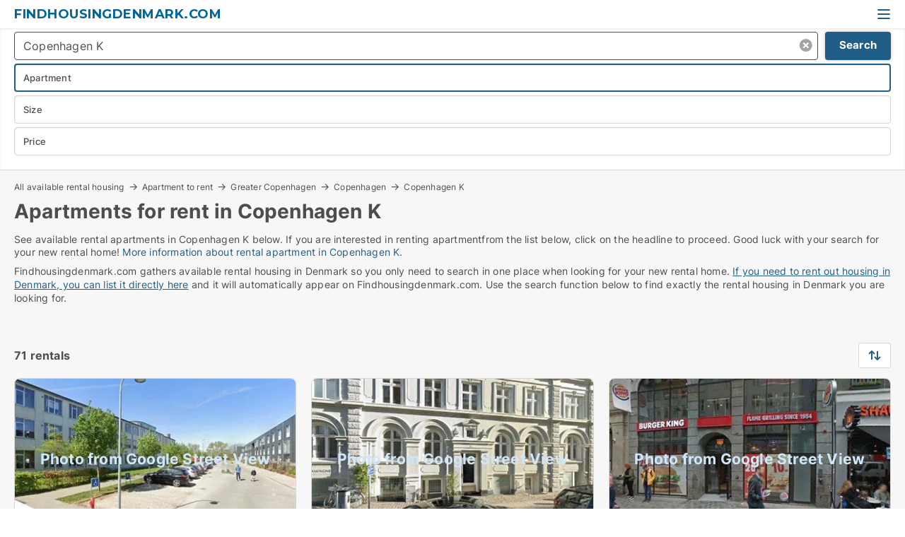

--- FILE ---
content_type: text/html; charset=utf-8
request_url: https://www.findhousingdenmark.com/denmark/apartments/copenhagen-k
body_size: 10739
content:
<!doctype html>
<html lang="en" prefix="og:http://ogp.me/ns#">
<head>
    
<meta charset="UTF-8" />

    <title>Rental apartment in Copenhagen K - 71 housing rentals in Denmark ...</title>
        <meta name="description" content="See available rental apartment in Copenhagen K below. If you are interested in renting housing from the list below, click on the headline to proceed. Best of luck with your search for your n..." />
        <meta property="fb:app_id" content="816687228760692" />
        <meta property="og:type" content="website" />
        <meta property="og:image" content="https://www.findhousingdenmark.com/media/uijnc1sy/cityimage.png" />
        <meta property="og:image:secure_url" content="https://www.findhousingdenmark.com/media/uijnc1sy/cityimage.png" />
        <meta property="og:image:alt" content="https://www.findhousingdenmark.com/media/uijnc1sy/cityimage.png" />
        <meta property="og:image:width" content="640" />
        <meta property="og:image:height" content="480" />
        <meta property="og:url" content="https://www.findhousingdenmark.com/denmark/apartments/copenhagen-k" />
        <meta property="og:title" content="Rental apartment in Copenhagen K - 71 housing rentals in Denmark ..." />
        <meta property="og:description" content="See available rental apartment in Copenhagen K below. If you are interested in renting housing from the list below, click on the headline to proceed. Best of luck with your search for your n..." />


<link rel="canonical" href="https://www.findhousingdenmark.com/denmark/apartments/copenhagen-k" />

    <meta name="viewport" content="width=device-width, initial-scale=1, maximum-scale=1" />
    <link rel="shortcut icon" href="/images/favicons/favicon-h.svg" type="image/svg+xml" />



</head>
<body class="external-company new-popup-layout">

    <link rel="stylesheet" type="text/css" href="/css/Fonts.css?v=qdyVyXTPGujr1_Zx6mSCH3rhyJE" />

    <link rel="stylesheet" href="https://fonts.googleapis.com/css2?family=Montserrat:ital,wght@0,100..900;1,100..900&display=swap" />

<link rel="stylesheet" href="/bundles/css/styles.css?v=qzcA1MTrn6bNwgRdL0GSVSUsxOo" />
<link rel="stylesheet" href="/bundles/css/ie.css?v=arvbbbJlr3nYUy4yERXZvdZs-2M" />

    <link rel="stylesheet" type="text/css" href="/css/Print.css?v=bYdEREpUZoZiSfaoFUgZUwvL20s" media="print" />
    
    

    <style type="text/css">
        header section .logo > strong {
                font-family: Montserrat, sans-serif;
                    font-weight: bold;
                font-size: 30px;
                color: #006699;
        }

        @media only screen and (max-width: 1319px) {
            header section .logo > strong {
                    font-size: 18px;
            }
        }
    </style>
<header id="header">
    <section>
            <a class="logo" href="https://www.findhousingdenmark.com">
<strong>Findhousingdenmark.com</strong>            </a>
            <div class="post-logo show-desktop">
                <ul class="info" style="visibility:visible;"><li><span style="font-weight:bold;font-size:16px">We gather available rental housing in Denmark so you can get an overview of the market.</span></li></ul>
            </div>
            <div class="logo-btns">
                
                <a class="show-menu-button" onclick="ToggleMenu();"></a>
            </div>
        <div id="slide_nav" class="mobile-navi"></div>
    </section>
        <nav>
                <div  data-single-line="">
                    <aside>
<a class="regular" href="https://www.housingtarget.com/create-ad?campid=classb" rel="nofollow">Create rental ad</a><a class="regular" href="https://www.findhousingdenmark.com/rental-housing-wanted">Find tenant</a><a class="regular" href="https://www.findhousingdenmark.com/contact">Contact us</a><a class="regular" href="https://www.findhousingdenmark.com/about-findhousingdenmarkcom">About us</a><a class="regular" href="https://www.findhousingdenmark.com/rental-housing-on-facebook">Rental housing on Facebook</a>                        
                    </aside>
                    <aside>
                    </aside>
                </div>
        </nav>
    
</header>


    <main id="layout" class="">
        <div id="container">
            <div id="mainContent">
                
                <div class="content page-content" id="page_data">
                    
                    





<div class="search-results">
    <div class="top-section" data-extra-top-content="1">
<div class="breadcrumb head" id="simple_bread_crumb"><a href="/" onclick="ClearSearch()" oncontextmenu="ClearSearch()">All available rental housing</a><a href="/apartments" onclick="ClearSearch()" oncontextmenu="ClearSearch()">Apartment to rent</a><a href="/apartments/greater-copenhagen" class="Apartments for rent in Greater Copenhagen" onclick="ClearSearch()" oncontextmenu="ClearSearch()">Greater Copenhagen</a><a href="/apartments/copenhagen" class="Apartments for rent in Copenhagen" onclick="ClearSearch()" oncontextmenu="ClearSearch()">Copenhagen</a><a href="/apartments/copenhagen-k" class="Apartments for rent  in  Copenhagen K" onclick="ClearSearch()" oncontextmenu="ClearSearch()">Copenhagen K</a></div><script type="application/ld+json">
    {
      "@context": "https://schema.org",
      "@type": "BreadcrumbList",
      "itemListElement": [{
        "@type": "ListItem",
        "position": 1,
        "name": "All available rental housing",
        "item": "https://www.findhousingdenmark.com/"
      },{
        "@type": "ListItem",
        "position": 2,
        "name": "Apartment to rent",
        "item": "https://www.findhousingdenmark.com/apartments"
      },{
        "@type": "ListItem",
        "position": 3,
        "name": "Greater Copenhagen",
        "item": "https://www.findhousingdenmark.com/apartments/greater-copenhagen"
      },{
        "@type": "ListItem",
        "position": 4,
        "name": "Copenhagen",
        "item": "https://www.findhousingdenmark.com/apartments/copenhagen"
      },{
        "@type": "ListItem",
        "position": 5,
        "name": "Copenhagen K",
        "item": "https://www.findhousingdenmark.com/apartments/copenhagen-k"
      }]
    }
    </script>        <h1 id="searchResultsHeadline">
            Apartments for rent in Copenhagen K
        </h1>
        <div class="seo-content">
            See available rental apartments in Copenhagen K below. If you are interested in renting apartmentfrom the list below, click on the headline to proceed. Good luck with your search for your new rental home! <a href="#moreinfo" data-anchor="#moreinfo">More information about rental apartment in Copenhagen K</a>.
        </div>
            <div id="search_legend" class="search-legend">
                <div class="search-result-info">
                    <div class="show-desktop">Findhousingdenmark.com gathers available rental housing in Denmark so you only need to search in one place when looking for your new rental home. <a href="https://www.housingtarget.com/create-ad">If you need to rent out housing in Denmark, you can list it directly here</a> and it will automatically appear on Findhousingdenmark.com. Use the search function below to find exactly the rental housing in Denmark you are looking for.</div><div class="show-mobile">Findhousingdenmark.com gathers available rental housing in Denmark so you only need to search in one place when looking for your new rental home. <a href="https://www.housingtarget.com/create-ad">If you need to rent out housing in Denmark, you can list it directly here</a> and it will automatically appear on Findhousingdenmark.com. Use the search function below to find exactly the rental housing in Denmark you are looking for.</div>
                </div>
            </div>



</div>




<div class="side-search-criteria" id="side_crit">
    <div class="wrap">
<form action="/Custom/LeftMenu/Process?selectedCountry=Denmark&estateType=apartments&cityName=copenhagen-k&zipCode=&sourceType=search&isSearchResultPage=True&nodeId=15340&searchType=FindAds" data-ajax="true" method="POST" data-ajax-mode="after" data-ajax-update="#side_crit" data-ajax-failure="alert('An unexpected error occured. Please contact support@mail.housingtarget.com');" id="side_crit_form" datavalalert="1">
            <div class="filter ">


                

                    <div class="item  primary">
        <label class="h3" for="side_crit_exp_locationtitle">Where are you searching?</label>
                        <div class="box huge" data-criteria="LeftMenu_ZipCodes">
                            

<div data-behavior="ZipContainer" id="LeftMenu_ZipCodes" class="zip-control"
     data-duplicate-big-cities="false"
     data-max-items=""
     data-country=""
     data-max-items-message="You can select a maximum of  cities / regions."
     data-no-cities-message="&amp;lt;span class=&amp;quot;show-desktop&amp;quot;&amp;gt;Select a city&amp;lt;/span&amp;gt;&amp;lt;span class=&amp;quot;show-mobile&amp;quot;&amp;gt;Area&amp;lt;/span&amp;gt;"
     data-several-cities-message="[amount] cities selected"
     data-counting-label="true"
     data-allow-regions="true"
     data-country-changes-callback="false"
     data-hide-countries="true"
     data-search-countries="true"
     data-placeholder="Location..."
     data-use-search-button="true"
     v-bind:class="{ 'has-values': selected.length > 0 }">
    <input type="text" style="display:none;" ref="value" name="LeftMenu_ZipCodes" value="1" v-bind:value="valueString"
           data-val="false" data-val-required="" />
    <div class="zip-selector search-text-container">
                <a class="search-button" v-on:click="togglePopup()"></a>
            <input type="text" class="txt placeholder-green search-text-input" v-bind:value="filter" v-on:input="filter=$event.target.value" v-on:focus="onFocus()" v-on:blur="onBlur()" v-on:keydown.enter.prevent="onEnter"
                v-bind:placeholder="placeholder" autocomplete="off" />
            <a class="delete-all" v-show="isDeleteAllShown" v-on:click="removeAll()"></a>
                <a class="button search-text-button" v-on:click="search()">Search</a>
        <div ref="popup" class="popup-container" v-show="visible" style="display:none;">
            <div ref="items" class="ZipCodeContainer custom-scroll">
                <template v-for="item in cities" v-bind:key="item.Id">
                    <span class="custom-cb"
                          v-bind:title="item.Name" 
                          v-bind:class="{ bold: item.IsRegion && item.ChildIds.length > 0}"
                          v-on:click="toggle(item)">
                        <input type="checkbox" v-bind:value="item.Id" v-bind:checked="isItemSelected(item)" v-if="!item.IsRegion || allowRegions" />
                        <span>{{item.Name}}</span>
                    </span>
                    <fieldset v-if="regionMode && item.IsRegion && item.ChildIds.length > 0 && item.ShowChildItems">
                        <a v-on:click="selectVisible" v-show="isSelectAllInPopupVisible" class="link non-link red">Select all in the box</a>
                        <a v-on:click="removeVisible" v-show="isDeleteAllInPopupVisible" class="link non-link red">Delete all below</a>
                    </fieldset>
                </template>
            </div>
            <div class="btns" v-show="cities.length > 0">
                <a class="button small full-width" v-on:click="onOk()">OK</a>
            </div>
            <div class="tip" v-show="showPopupTip">Scroll down to see more cities</div>
        </div>
    </div>
</div>
                        </div>
                    </div>
        <div class="item secondary" id="estate_type_label">
        <label class="h3" for="side_crit_exp_litlokaler.text">Which housing type?</label>
            <div class="box large" data-criteria="LeftMenu_LPEstateTypes">
                

<div class="EstateTypeContainer" data-behavior="EstateTypeContainer" data-demand-control="LeftMenu_DemandTypeId" data-label-id="estate_type_label" id="LeftMenu_LPEstateTypes" data-is-lp="true" data-alternative-names="">




<div class="custom-dd" data-custom-dd data-behavior="CustomDropDown" data-max-items=""
     data-default-text="&amp;lt;span class=&amp;quot;show-desktop&amp;quot;&amp;gt;Select housing type...&amp;lt;/span&amp;gt;&amp;lt;span class=&amp;quot;show-mobile&amp;quot;&amp;gt;Housing type&amp;lt;/span&amp;gt;" data-many-text="%amount% items selected" data-selected-items-label-preffix="Housing type" 
      data-counting-label="true"
     data-hide-checkboxes="false" data-on-change="" data-placeholder="Find typer"
     name="LeftMenu_LPEstateTypes"
     v-bind:class="{ 'has-values': selected.length > 0 }">
        <div class="select-mimic-button" v-bind:disabled="disabled" v-on:click="togglePopup" v-html="labelText" v-bind:class="{ empty: selected.length === 0, several: selected.length > 1 }" v-bind:data-filters-count="selected.length > 1 ? selected.length : null"></div>
    <div class="popup-container --wrap" style="display:none;" v-show="isShown" ref="popup">
        <div class="scroll custom-scroll">
            <div >
                    <div v-show="isItemVisible('2') && isGroupVisible('')">
                        <label class="custom-cb">
                            <input type="checkbox" name="LeftMenu_LPEstateTypes" value="2" checked="checked" data-group="" v-model="selected"
                                   v-bind:disabled="disabled || !isAllowed('2')"  
                                   v-bind:data-disabled="!isItemVisible('2')" />
                            <span v-on:click="if (!isAllowed('2')) showMaxItemsMessage()">Apartment</span>
                        </label>
                    </div>
                    <div v-show="isItemVisible('20') && isGroupVisible('')">
                        <label class="custom-cb">
                            <input type="checkbox" name="LeftMenu_LPEstateTypes" value="20" data-group="" v-model="selected"
                                   v-bind:disabled="disabled || !isAllowed('20')"  
                                   v-bind:data-disabled="!isItemVisible('20')" />
                            <span v-on:click="if (!isAllowed('20')) showMaxItemsMessage()">Home</span>
                        </label>
                    </div>
                    <div v-show="isItemVisible('3') && isGroupVisible('')">
                        <label class="custom-cb">
                            <input type="checkbox" name="LeftMenu_LPEstateTypes" value="3" data-group="" v-model="selected"
                                   v-bind:disabled="disabled || !isAllowed('3')"  
                                   v-bind:data-disabled="!isItemVisible('3')" />
                            <span v-on:click="if (!isAllowed('3')) showMaxItemsMessage()">House</span>
                        </label>
                    </div>
                    <div v-show="isItemVisible('9') && isGroupVisible('')">
                        <label class="custom-cb">
                            <input type="checkbox" name="LeftMenu_LPEstateTypes" value="9" data-group="" v-model="selected"
                                   v-bind:disabled="disabled || !isAllowed('9')"  
                                   v-bind:data-disabled="!isItemVisible('9')" />
                            <span v-on:click="if (!isAllowed('9')) showMaxItemsMessage()">Room</span>
                        </label>
                    </div>
            </div>
        </div>
            <div class="btns">
                <a class="button small full-width" v-on:click="closePopup()">OK</a>
            </div>
    </div>
</div></div>
            </div>
        </div>


                    <div class="item secondary">
        <label class="h3" for="side_crit_exp_litsize.text">What size are you searching?</label>
                        <span class="popup-opener" data-behavior="PopupOpener"><span class="show-desktop">What size are you searching?</span><span class="show-mobile">Size</span></span>
                        <div class="box" data-criteria="LeftMenu_Area" data-preffix="Size">
                            

<div data-behavior="SpanBox" class="span-box slider"
       data-sp-decimal="."
       data-sp-thousand=","
       data-perc-deviation="0"
       data-disable-autofill=""
       data-disable-formatting="false" name="LeftMenu_Area">
        <div class="holder" data-slider data-max="500" data-postfix="&lt;span&gt;m&lt;sup&gt;2&lt;/sup&gt;&lt;/span&gt;" data-step="1">
            <input ref="fieldTo" data-from type="text" name="LeftMenu_AreaFrom" v-bind:value="resultMin" />
            <input ref="fieldFrom" data-to type="text" name="LeftMenu_AreaTo" v-bind:value="resultMax" />

            <input type="range" min="0" max="500" step="1" v-model="value1" />
            <input type="range" min="0" max="500" step="1" v-model="value2" />
            <div class="line">
                <span v-bind:style="{ width: rangeWidth + '%', marginLeft: rangeOffset + '%' }"></span>
            </div>
            <div class="tips">
                <div>
                    <span ref="inputMin" contenteditable="true" v-html="inputMin" v-on:blur="onMinInput" v-on:focus="onMinFocus" v-on:keydown.enter="onKeypressEnter" :class="{ 'editable': true }"></span>
                    <span v-html="postfix"></span>
                </div>
                <div>
                    <span ref="inputMax" contenteditable="true" v-html="inputMax" v-on:blur="onMaxInput" v-on:focus="onMaxFocus" v-on:keydown.enter="onKeypressEnter" :class="{ 'editable': true }"></span>
                    <span v-html="postfix"></span>
                </div>
            </div>
        </div>
</div>
                        </div>
                    </div>


                        <div class="item secondary">
                            <span class="popup-opener" data-behavior="PopupOpener"><span class="show-desktop">Select price</span><span class="show-mobile">Price</span></span>
                            <div>
            <div class="box" id="crit_rent_price" data-criteria="LeftMenu_RentPrice" data-demands="1"
                 data-preffix="Price" data-suffix="per month">
                <strong>Rent per month</strong>
                <div>
                    

<div data-behavior="SpanBox" class="span-box slider"
       data-sp-decimal="."
       data-sp-thousand=","
       data-perc-deviation="0"
       data-disable-autofill=""
       data-disable-formatting="false" name="LeftMenu_RentPrice">
        <div class="holder" data-slider data-max="20000" data-postfix="&lt;span&gt;EUR&lt;/span&gt;" data-step="100">
            <input ref="fieldTo" data-from type="text" name="LeftMenu_RentPriceFrom" v-bind:value="resultMin" />
            <input ref="fieldFrom" data-to type="text" name="LeftMenu_RentPriceTo" v-bind:value="resultMax" />

            <input type="range" min="0" max="20000" step="100" v-model="value1" />
            <input type="range" min="0" max="20000" step="100" v-model="value2" />
            <div class="line">
                <span v-bind:style="{ width: rangeWidth + '%', marginLeft: rangeOffset + '%' }"></span>
            </div>
            <div class="tips">
                <div>
                    <span ref="inputMin" contenteditable="true" v-html="inputMin" v-on:blur="onMinInput" v-on:focus="onMinFocus" v-on:keydown.enter="onKeypressEnter" :class="{ 'editable': true }"></span>
                    <span v-html="postfix"></span>
                </div>
                <div>
                    <span ref="inputMax" contenteditable="true" v-html="inputMax" v-on:blur="onMaxInput" v-on:focus="onMaxFocus" v-on:keydown.enter="onKeypressEnter" :class="{ 'editable': true }"></span>
                    <span v-html="postfix"></span>
                </div>
            </div>
        </div>
</div>
                </div>
            </div>
                            </div>
                        </div>





            </div>
            <input id="btnCriteriaUpdated" type="submit" style="display:none;" name="CriteriaUpdated" />
            <input id="btnMoreLocations" type="submit" style="display:none;" name="MoreLocations" />
                <div class="static-filter-buttons show-criteria">
                    <a class="button medium" href="javascript:LeftMenu_ShowSecondaryCriteria()"><span class="text-show">Filter search</span><span class="text-hide">Search</span></a>


    <div class="sorting-box" data-sorting-control style="visibility:hidden;" v-bind:style="{ visibility: initialized ? 'visible' : 'hidden' }" data-init-value="default_asc">
        <label v-show="isDefault" style="display: none;">Sort search result</label>
        <span v-show="!isDefault" style="display: none;"></span>
        <label v-show="!isDefault" style="display: none;">{{label}}</label>
        <select ref="select" data-field="srt_field" data-dir="srt_dir" v-model="selected">
                <option value="default_asc">Standard</option>
                <option value="size_asc">Size (smallest first)</option>
                <option value="size_desc">Size (largest first)</option>
                <option value="price_asc">Price (lowest first)</option>
                <option value="price_desc">Price (highest first)</option>
        </select>
    </div>
                </div>
</form>

    </div>
</div>

    <div class="wrap">
        


<style type="text/css">
    .image-watermark.--missing > span {
    font-weight: bold !important;
color:rgba(208, 230, 247,1) !important;
}
@media only screen and (max-width: 999px) {
    .image-watermark.--missing > span {
        font-weight: bold !important;
color:rgba(208, 230, 247,1) !important;
    }
}
    .image-watermark.--street > span {
    font-weight: bold !important;
color:rgba(208, 230, 247,1) !important;
}
@media only screen and (max-width: 999px) {
    .image-watermark.--street > span {
        font-weight: bold !important;
color:rgba(208, 230, 247,1) !important;
    }
}
</style>


    <script>
        var AdsList_CustomRoutes = {
        listMode: 'Search',
        tableHeader: '',
        isMapRendered: false,
        isMapShown: false,
        pageIndex: null
        }
    </script>
        <div id="ads_list" class="ads-list-wrapper regular-list grid">




                    <div class="search-results-controls " id="adsListSearchResultControl">

<span class="total-label">71 rentals</span>                    <div class="right-container">
                        

    <div class="sorting-box" data-sorting-control style="visibility:hidden;" v-bind:style="{ visibility: initialized ? 'visible' : 'hidden' }" data-init-value="default_asc">
        <label v-show="isDefault" style="display: none;">Sort search result</label>
        <span v-show="!isDefault" style="display: none;"></span>
        <label v-show="!isDefault" style="display: none;">{{label}}</label>
        <select ref="select" data-field="srt_field" data-dir="srt_dir" v-model="selected">
                <option value="default_asc">Standard</option>
                <option value="size_asc">Size (smallest first)</option>
                <option value="size_desc">Size (largest first)</option>
                <option value="price_asc">Price (lowest first)</option>
                <option value="price_desc">Price (highest first)</option>
        </select>
    </div>
                    </div>
                </div>

            
            
            <div id="scroll_target"></div>
                <ul class="table-ads col-3">

                        <li class="">
                            <div  onclick="Redirect('/apartments/copenhagen-k/15033218', false)">
                                    <h4 class="line-clamp line-2">
                                        <a href="/apartments/copenhagen-k/15033218" target="_self" title="29 m2 apartment for rent in Copenhagen K, Copenhagen">29 m2 apartment for rent in Copenhagen K, Copenhagen</a>
                                    </h4>

                                    <div class="image">
                                            <a onclick="Redirect(&#x27;/apartments/copenhagen-k/15033218&#x27;, false)" data-no-propagation>
        <div class="main-img">
            <img src="/LPStreetView/Cache/15033218_411.webp?t=639040797961275062" alt="Apartments for rent in Copenhagen K - Photo from Google Street View" title="Apartments for rent in Copenhagen K - Photo from Google Street View" loading="lazy" />
<div class="image-watermark --street"><span data-nosnippet="true">Photo from Google Street View</span></div>            
        </div>
                                            </a>

                                    </div>




<div class="wrap">




                                    <div class="text-data" >
                                            <a href="/apartments/copenhagen-k/15033218" data-no-propagation target="_self" title="Apartment for rent in Copenhagen K, Copenhagen">Apartment for rent in Copenhagen K, Copenhagen</a>
                                    </div>

                                        <div class="bottom"> 
                                            <div class="list-facts">
                                                <ul>
                                                        <li>
                                                            <label>Rent/mo: </label>
        <span>6,646 DKK</span>
                                                        </li>
                                                </ul>
                                            </div>
                                        </div>

</div>                            </div>
                        </li>                    
                        <li class="">
                            <div  onclick="Redirect('/apartments/copenhagen-k/13451483', false)">
                                    <h4 class="line-clamp line-2">
                                        <a href="/apartments/copenhagen-k/13451483" target="_self" title="178 m2 apartment for rent in Copenhagen K, Copenhagen">178 m2 apartment for rent in Copenhagen K, Copenhagen</a>
                                    </h4>

                                    <div class="image">
                                            <a onclick="Redirect(&#x27;/apartments/copenhagen-k/13451483&#x27;, false)" data-no-propagation>
        <div class="main-img">
            <img src="/LPStreetView/Cache/13451483_411.webp?t=638853393061254663" alt="Apartments for rent in Copenhagen K - Photo from Google Street View" title="Apartments for rent in Copenhagen K - Photo from Google Street View" loading="lazy" />
<div class="image-watermark --street"><span data-nosnippet="true">Photo from Google Street View</span></div>            
        </div>
                                            </a>

                                    </div>




<div class="wrap">




                                    <div class="text-data" >
                                            <a href="/apartments/copenhagen-k/13451483" data-no-propagation target="_self" title="Apartment for rent in Copenhagen K, Copenhagen">Apartment for rent in Copenhagen K, Copenhagen</a>
                                    </div>

                                        <div class="bottom"> 
                                            <div class="list-facts">
                                                <ul>
                                                        <li>
                                                            <label>Rent/mo: </label>
        <span>28,191 DKK</span>
                                                        </li>
                                                </ul>
                                            </div>
                                        </div>

</div>                            </div>
                        </li>                    
                        <li class="">
                            <div  onclick="Redirect('/apartments/copenhagen-k/14573004', false)">
                                    <h4 class="line-clamp line-2">
                                        <a href="/apartments/copenhagen-k/14573004" target="_self" title="73 m2 apartment for rent in Copenhagen K, Copenhagen">73 m2 apartment for rent in Copenhagen K, Copenhagen</a>
                                    </h4>

                                    <div class="image">
                                            <a onclick="Redirect(&#x27;/apartments/copenhagen-k/14573004&#x27;, false)" data-no-propagation>
        <div class="main-img">
            <img src="/LPStreetView/Cache/14573004_411.webp?t=638986363893204868" alt="Apartments for rent in Copenhagen K - Photo from Google Street View" title="Apartments for rent in Copenhagen K - Photo from Google Street View" loading="lazy" />
<div class="image-watermark --street"><span data-nosnippet="true">Photo from Google Street View</span></div>            
        </div>
                                            </a>

                                    </div>




<div class="wrap">




                                    <div class="text-data" >
                                            <a href="/apartments/copenhagen-k/14573004" data-no-propagation target="_self" title="Apartment for rent in Copenhagen K, Copenhagen">Apartment for rent in Copenhagen K, Copenhagen</a>
                                    </div>

                                        <div class="bottom"> 
                                            <div class="list-facts">
                                                <ul>
                                                        <li>
                                                            <label>Rent/mo: </label>
        <span>17,200 DKK</span>
                                                        </li>
                                                </ul>
                                            </div>
                                        </div>

</div>                            </div>
                        </li>                    
                        <li class="">
                            <div  onclick="Redirect('/apartments/copenhagen-k/13434248', false)">
                                    <h4 class="line-clamp line-2">
                                        <a href="/apartments/copenhagen-k/13434248" target="_self" title="110 m2 apartment for rent in Copenhagen K, Copenhagen">110 m2 apartment for rent in Copenhagen K, Copenhagen</a>
                                    </h4>

                                    <div class="image">
                                            <a onclick="Redirect(&#x27;/apartments/copenhagen-k/13434248&#x27;, false)" data-no-propagation>
        <div class="main-img">
            <img src="/LPStreetView/Cache/13434248_411.webp?t=639041319108714100" alt="Apartments for rent in Copenhagen K - Photo from Google Street View" title="Apartments for rent in Copenhagen K - Photo from Google Street View" loading="lazy" />
<div class="image-watermark --street"><span data-nosnippet="true">Photo from Google Street View</span></div>            
        </div>
                                            </a>

                                    </div>




<div class="wrap">




                                    <div class="text-data" >
                                            <a href="/apartments/copenhagen-k/13434248" data-no-propagation target="_self" title="Apartment for rent in Copenhagen K, Copenhagen">Apartment for rent in Copenhagen K, Copenhagen</a>
                                    </div>

                                        <div class="bottom"> 
                                            <div class="list-facts">
                                                <ul>
                                                        <li>
                                                            <label>Rent/mo: </label>
        <span>26,995 DKK</span>
                                                        </li>
                                                </ul>
                                            </div>
                                        </div>

</div>                            </div>
                        </li>                    
                        <li class="">
                            <div  onclick="Redirect('/apartments/copenhagen-k/15047560', false)">
                                    <h4 class="line-clamp line-2">
                                        <a href="/apartments/copenhagen-k/15047560" target="_self" title="107 m2 apartment for rent in Copenhagen K, Copenhagen">107 m2 apartment for rent in Copenhagen K, Copenhagen</a>
                                    </h4>

                                    <div class="image">
                                            <a onclick="Redirect(&#x27;/apartments/copenhagen-k/15047560&#x27;, false)" data-no-propagation>
        <div class="main-img">
            <img src="/LPStreetView/Cache/15047560_411.webp?t=639041907430243861" alt="Apartments for rent in Copenhagen K - Photo from Google Street View" title="Apartments for rent in Copenhagen K - Photo from Google Street View" loading="lazy" />
<div class="image-watermark --street"><span data-nosnippet="true">Photo from Google Street View</span></div>            
        </div>
                                            </a>

                                    </div>




<div class="wrap">




                                    <div class="text-data" >
                                            <a href="/apartments/copenhagen-k/15047560" data-no-propagation target="_self" title="Apartment for rent in Copenhagen K, Copenhagen">Apartment for rent in Copenhagen K, Copenhagen</a>
                                    </div>

                                        <div class="bottom"> 
                                            <div class="list-facts">
                                                <ul>
                                                        <li>
                                                            <label>Rent/mo: </label>
        <span>20,000 DKK</span>
                                                        </li>
                                                        <li>
                                                            <label>Number of rooms:</label>
        <span>3 </span>
                                                        </li>
                                                </ul>
                                            </div>
                                        </div>

</div>                            </div>
                        </li>                    
                        <li class="">
                            <div  onclick="Redirect('/apartments/copenhagen-k/14984785', false)">
                                    <h4 class="line-clamp line-2">
                                        <a href="/apartments/copenhagen-k/14984785" target="_self" title="121 m2 apartment for rent in Copenhagen K, Copenhagen">121 m2 apartment for rent in Copenhagen K, Copenhagen</a>
                                    </h4>

                                    <div class="image">
                                            <a onclick="Redirect(&#x27;/apartments/copenhagen-k/14984785&#x27;, false)" data-no-propagation>
        <div class="main-img">
            <img src="/LPStreetView/Cache/14984785_411.webp?t=639035601847959895" alt="Apartments for rent in Copenhagen K - Photo from Google Street View" title="Apartments for rent in Copenhagen K - Photo from Google Street View" loading="lazy" />
<div class="image-watermark --street"><span data-nosnippet="true">Photo from Google Street View</span></div>            
        </div>
                                            </a>

                                    </div>




<div class="wrap">




                                    <div class="text-data" >
                                            <a href="/apartments/copenhagen-k/14984785" data-no-propagation target="_self" title="Apartment for rent in Copenhagen K, Copenhagen">Apartment for rent in Copenhagen K, Copenhagen</a>
                                    </div>

                                        <div class="bottom"> 
                                            <div class="list-facts">
                                                <ul>
                                                        <li>
                                                            <label>Rent/mo: </label>
        <span>21,000 DKK</span>
                                                        </li>
                                                </ul>
                                            </div>
                                        </div>

</div>                            </div>
                        </li>                    
                        <li class="">
                            <div  onclick="Redirect('/apartments/copenhagen-k/13265023', false)">
                                    <h4 class="line-clamp line-2">
                                        <a href="/apartments/copenhagen-k/13265023" target="_self" title="64 m2 apartment for rent in Copenhagen K, Copenhagen">64 m2 apartment for rent in Copenhagen K, Copenhagen</a>
                                    </h4>

                                    <div class="image">
                                            <a onclick="Redirect(&#x27;/apartments/copenhagen-k/13265023&#x27;, false)" data-no-propagation>
        <div class="main-img">
            <img src="/LPStreetView/Cache/13265023_411.webp?t=639041319101623992" alt="Apartments for rent in Copenhagen K - Photo from Google Street View" title="Apartments for rent in Copenhagen K - Photo from Google Street View" loading="lazy" />
<div class="image-watermark --street"><span data-nosnippet="true">Photo from Google Street View</span></div>            
        </div>
                                            </a>

                                    </div>




<div class="wrap">




                                    <div class="text-data" >
                                            <a href="/apartments/copenhagen-k/13265023" data-no-propagation target="_self" title="Apartment for rent in Copenhagen K, Copenhagen">Apartment for rent in Copenhagen K, Copenhagen</a>
                                    </div>

                                        <div class="bottom"> 
                                            <div class="list-facts">
                                                <ul>
                                                        <li>
                                                            <label>Rent/mo: </label>
        <span>11,900 DKK</span>
                                                        </li>
                                                </ul>
                                            </div>
                                        </div>

</div>                            </div>
                        </li>                    
                        <li class="">
                            <div  onclick="Redirect('/apartments/copenhagen-k/14439571', false)">
                                    <h4 class="line-clamp line-2">
                                        <a href="/apartments/copenhagen-k/14439571" target="_self" title="177 m2 apartment for rent in Copenhagen K, Copenhagen">177 m2 apartment for rent in Copenhagen K, Copenhagen</a>
                                    </h4>

                                    <div class="image">
                                            <a onclick="Redirect(&#x27;/apartments/copenhagen-k/14439571&#x27;, false)" data-no-propagation>
        <div class="main-img">
            <img src="/LPStreetView/Cache/14439571_411.webp?t=638971842814316362" alt="Apartments for rent in Copenhagen K - Photo from Google Street View" title="Apartments for rent in Copenhagen K - Photo from Google Street View" loading="lazy" />
<div class="image-watermark --street"><span data-nosnippet="true">Photo from Google Street View</span></div>            
        </div>
                                            </a>

                                    </div>




<div class="wrap">




                                    <div class="text-data" >
                                            <a href="/apartments/copenhagen-k/14439571" data-no-propagation target="_self" title="Apartment for rent in Copenhagen K, Copenhagen">Apartment for rent in Copenhagen K, Copenhagen</a>
                                    </div>

                                        <div class="bottom"> 
                                            <div class="list-facts">
                                                <ul>
                                                        <li>
                                                            <label>Rent/mo: </label>
        <span>32,500 DKK</span>
                                                        </li>
                                                </ul>
                                            </div>
                                        </div>

</div>                            </div>
                        </li>                    
                        <li class="">
                            <div  onclick="Redirect('/apartments/copenhagen-k/14605800', false)">
                                    <h4 class="line-clamp line-2">
                                        <a href="/apartments/copenhagen-k/14605800" target="_self" title="92 m2 apartment for rent in Copenhagen K, Copenhagen">92 m2 apartment for rent in Copenhagen K, Copenhagen</a>
                                    </h4>

                                    <div class="image">
                                            <a onclick="Redirect(&#x27;/apartments/copenhagen-k/14605800&#x27;, false)" data-no-propagation>
        <div class="main-img">
            <img src="/LPStreetView/Cache/14605800_411.webp?t=638989983869953951" alt="Apartments for rent in Copenhagen K - Photo from Google Street View" title="Apartments for rent in Copenhagen K - Photo from Google Street View" loading="lazy" />
<div class="image-watermark --street"><span data-nosnippet="true">Photo from Google Street View</span></div>            
        </div>
                                            </a>

                                    </div>




<div class="wrap">




                                    <div class="text-data" >
                                            <a href="/apartments/copenhagen-k/14605800" data-no-propagation target="_self" title="Apartment for rent in Copenhagen K, Copenhagen">Apartment for rent in Copenhagen K, Copenhagen</a>
                                    </div>

                                        <div class="bottom"> 
                                            <div class="list-facts">
                                                <ul>
                                                        <li>
                                                            <label>Rent/mo: </label>
        <span>15,850 DKK</span>
                                                        </li>
                                                </ul>
                                            </div>
                                        </div>

</div>                            </div>
                        </li>                    
                        <li class="">
                            <div  onclick="Redirect('/apartments/copenhagen-k/12417053', false)">
                                    <h4 class="line-clamp line-2">
                                        <a href="/apartments/copenhagen-k/12417053" target="_self" title="Apartment for rent in Copenhagen K, Copenhagen">Apartment for rent in Copenhagen K, Copenhagen</a>
                                    </h4>

                                    <div class="image">
                                            <a onclick="Redirect(&#x27;/apartments/copenhagen-k/12417053&#x27;, false)" data-no-propagation>
        <div class="main-img">
            <img src="/LPStreetView/Cache/12417053_411.webp?t=639041013100100575" alt="Apartments for rent in Copenhagen K - Photo from Google Street View" title="Apartments for rent in Copenhagen K - Photo from Google Street View" loading="lazy" />
<div class="image-watermark --street"><span data-nosnippet="true">Photo from Google Street View</span></div>            
        </div>
                                            </a>

                                    </div>




<div class="wrap">




                                    <div class="text-data" >
                                            <a href="/apartments/copenhagen-k/12417053" data-no-propagation target="_self" title="Apartment for rent in Copenhagen K, Copenhagen">Apartment for rent in Copenhagen K, Copenhagen</a>
                                    </div>

                                        <div class="bottom"> 
                                            <div class="list-facts">
                                                <ul>
                                                        <li>
                                                            <label>Rent/mo: </label>
        <span>46,900 DKK</span>
                                                        </li>
                                                </ul>
                                            </div>
                                        </div>

</div>                            </div>
                        </li>                    
                        <li class="">
                            <div  onclick="Redirect('/apartments/copenhagen-k/15033170', false)">
                                    <h4 class="line-clamp line-2">
                                        <a href="/apartments/copenhagen-k/15033170" target="_self" title="70 m2 apartment for rent in Copenhagen K, Copenhagen">70 m2 apartment for rent in Copenhagen K, Copenhagen</a>
                                    </h4>

                                    <div class="image">
                                            <a onclick="Redirect(&#x27;/apartments/copenhagen-k/15033170&#x27;, false)" data-no-propagation>
        <div class="main-img">
            <img src="/LPStreetView/Cache/15033170_411.webp?t=639040797074841075" alt="Apartments for rent in Copenhagen K - Photo from Google Street View" title="Apartments for rent in Copenhagen K - Photo from Google Street View" loading="lazy" />
<div class="image-watermark --street"><span data-nosnippet="true">Photo from Google Street View</span></div>            
        </div>
                                            </a>

                                    </div>




<div class="wrap">




                                    <div class="text-data" >
                                            <a href="/apartments/copenhagen-k/15033170" data-no-propagation target="_self" title="Apartment for rent in Copenhagen K, Copenhagen">Apartment for rent in Copenhagen K, Copenhagen</a>
                                    </div>

                                        <div class="bottom"> 
                                            <div class="list-facts">
                                                <ul>
                                                        <li>
                                                            <label>Rent/mo: </label>
        <span>15,950 DKK</span>
                                                        </li>
                                                        <li>
                                                            <label>Number of rooms:</label>
        <span>2 </span>
                                                        </li>
                                                </ul>
                                            </div>
                                        </div>

</div>                            </div>
                        </li>                    
                        <li class="">
                            <div  onclick="Redirect('/apartments/copenhagen-k/15033198', false)">
                                    <h4 class="line-clamp line-2">
                                        <a href="/apartments/copenhagen-k/15033198" target="_self" title="207 m2 apartment for rent in Copenhagen K, Copenhagen">207 m2 apartment for rent in Copenhagen K, Copenhagen</a>
                                    </h4>

                                    <div class="image">
                                            <a onclick="Redirect(&#x27;/apartments/copenhagen-k/15033198&#x27;, false)" data-no-propagation>
        <div class="main-img">
            <img src="/LPStreetView/Cache/15033198_411.webp?t=639040797624915735" alt="Apartments for rent in Copenhagen K - Photo from Google Street View" title="Apartments for rent in Copenhagen K - Photo from Google Street View" loading="lazy" />
<div class="image-watermark --street"><span data-nosnippet="true">Photo from Google Street View</span></div>            
        </div>
                                            </a>

                                    </div>




<div class="wrap">




                                    <div class="text-data" >
                                            <a href="/apartments/copenhagen-k/15033198" data-no-propagation target="_self" title="Apartment for rent in Copenhagen K, Copenhagen">Apartment for rent in Copenhagen K, Copenhagen</a>
                                    </div>

                                        <div class="bottom"> 
                                            <div class="list-facts">
                                                <ul>
                                                        <li>
                                                            <label>Rent/mo: </label>
        <span>60,000 DKK</span>
                                                        </li>
                                                </ul>
                                            </div>
                                        </div>

</div>                            </div>
                        </li>                    
                        <li class="">
                            <div  onclick="Redirect('/apartments/copenhagen-k/15037017', false)">
                                    <h4 class="line-clamp line-2">
                                        <a href="/apartments/copenhagen-k/15037017" target="_self" title="125 m2 apartment for rent in Copenhagen K, Copenhagen">125 m2 apartment for rent in Copenhagen K, Copenhagen</a>
                                    </h4>

                                    <div class="image">
                                            <a onclick="Redirect(&#x27;/apartments/copenhagen-k/15037017&#x27;, false)" data-no-propagation>
        <div class="main-img">
            <img src="/LPStreetView/Cache/15037017_411.webp?t=639040930796714780" alt="Apartments for rent in Copenhagen K - Photo from Google Street View" title="Apartments for rent in Copenhagen K - Photo from Google Street View" loading="lazy" />
<div class="image-watermark --street"><span data-nosnippet="true">Photo from Google Street View</span></div>            
        </div>
                                            </a>

                                    </div>




<div class="wrap">




                                    <div class="text-data" >
                                            <a href="/apartments/copenhagen-k/15037017" data-no-propagation target="_self" title="Apartment for rent in Copenhagen K, Copenhagen">Apartment for rent in Copenhagen K, Copenhagen</a>
                                    </div>

                                        <div class="bottom"> 
                                            <div class="list-facts">
                                                <ul>
                                                        <li>
                                                            <label>Rent/mo: </label>
        <span>19,500 DKK</span>
                                                        </li>
                                                        <li>
                                                            <label>Number of rooms:</label>
        <span>4 </span>
                                                        </li>
                                                </ul>
                                            </div>
                                        </div>

</div>                            </div>
                        </li>                    
                        <li class="">
                            <div  onclick="Redirect('/apartments/copenhagen-k/14850206', false)">
                                    <h4 class="line-clamp line-2">
                                        <a href="/apartments/copenhagen-k/14850206" target="_self" title="93 m2 apartment for rent in Copenhagen K, Copenhagen">93 m2 apartment for rent in Copenhagen K, Copenhagen</a>
                                    </h4>

                                    <div class="image">
                                            <a onclick="Redirect(&#x27;/apartments/copenhagen-k/14850206&#x27;, false)" data-no-propagation>
        <div class="main-img">
            <img src="/LPStreetView/Cache/14850206_411.webp?t=639014861632505567" alt="Apartments for rent in Copenhagen K - Photo from Google Street View" title="Apartments for rent in Copenhagen K - Photo from Google Street View" loading="lazy" />
<div class="image-watermark --street"><span data-nosnippet="true">Photo from Google Street View</span></div>            
        </div>
                                            </a>

                                    </div>




<div class="wrap">




                                    <div class="text-data" >
                                            <a href="/apartments/copenhagen-k/14850206" data-no-propagation target="_self" title="Apartment for rent in Copenhagen K, Copenhagen">Apartment for rent in Copenhagen K, Copenhagen</a>
                                    </div>

                                        <div class="bottom"> 
                                            <div class="list-facts">
                                                <ul>
                                                        <li>
                                                            <label>Rent/mo: </label>
        <span>16,800 DKK</span>
                                                        </li>
                                                </ul>
                                            </div>
                                        </div>

</div>                            </div>
                        </li>                    
                        <li class="">
                            <div  onclick="Redirect('/apartments/copenhagen-k/15015591', false)">
                                    <h4 class="line-clamp line-2">
                                        <a href="/apartments/copenhagen-k/15015591" target="_self" title="48 m2 apartment for rent in Copenhagen K, Copenhagen">48 m2 apartment for rent in Copenhagen K, Copenhagen</a>
                                    </h4>

                                    <div class="image">
                                            <a onclick="Redirect(&#x27;/apartments/copenhagen-k/15015591&#x27;, false)" data-no-propagation>
        <div class="main-img">
            <img src="/LPStreetView/Cache/15015591_411.webp?t=639039441294884045" alt="Apartments for rent in Copenhagen K - Photo from Google Street View" title="Apartments for rent in Copenhagen K - Photo from Google Street View" loading="lazy" />
<div class="image-watermark --street"><span data-nosnippet="true">Photo from Google Street View</span></div>            
        </div>
                                            </a>

                                    </div>




<div class="wrap">




                                    <div class="text-data" >
                                            <a href="/apartments/copenhagen-k/15015591" data-no-propagation target="_self" title="Apartment for rent in Copenhagen K, Copenhagen">Apartment for rent in Copenhagen K, Copenhagen</a>
                                    </div>

                                        <div class="bottom"> 
                                            <div class="list-facts">
                                                <ul>
                                                        <li>
                                                            <label>Rent/mo: </label>
        <span>14,995 DKK</span>
                                                        </li>
                                                </ul>
                                            </div>
                                        </div>

</div>                            </div>
                        </li>                    
                        <li class="">
                            <div  onclick="Redirect('/apartments/copenhagen-k/15001201', false)">
                                    <h4 class="line-clamp line-2">
                                        <a href="/apartments/copenhagen-k/15001201" target="_self" title="138 m2 apartment for rent in Copenhagen K, Copenhagen">138 m2 apartment for rent in Copenhagen K, Copenhagen</a>
                                    </h4>

                                    <div class="image">
                                            <a onclick="Redirect(&#x27;/apartments/copenhagen-k/15001201&#x27;, false)" data-no-propagation>
        <div class="main-img">
            <img src="/LPStreetView/Cache/15001201_411.webp?t=639038368106346719" alt="Apartments for rent in Copenhagen K - Photo from Google Street View" title="Apartments for rent in Copenhagen K - Photo from Google Street View" loading="lazy" />
<div class="image-watermark --street"><span data-nosnippet="true">Photo from Google Street View</span></div>            
        </div>
                                            </a>

                                    </div>




<div class="wrap">




                                    <div class="text-data" >
                                            <a href="/apartments/copenhagen-k/15001201" data-no-propagation target="_self" title="Apartment for rent in Copenhagen K, Copenhagen">Apartment for rent in Copenhagen K, Copenhagen</a>
                                    </div>

                                        <div class="bottom"> 
                                            <div class="list-facts">
                                                <ul>
                                                        <li>
                                                            <label>Rent/mo: </label>
        <span>30,000 DKK</span>
                                                        </li>
                                                </ul>
                                            </div>
                                        </div>

</div>                            </div>
                        </li>                    
                        <li class="">
                            <div  onclick="Redirect('/apartments/copenhagen-k/14952318', false)">
                                    <h4 class="line-clamp line-2">
                                        <a href="/apartments/copenhagen-k/14952318" target="_self" title="142 m2 apartment for rent in Copenhagen K, Copenhagen">142 m2 apartment for rent in Copenhagen K, Copenhagen</a>
                                    </h4>

                                    <div class="image">
                                            <a onclick="Redirect(&#x27;/apartments/copenhagen-k/14952318&#x27;, false)" data-no-propagation>
        <div class="main-img">
            <img src="/LPStreetView/Cache/14952318_411.webp?t=639032323643352353" alt="Apartments for rent in Copenhagen K - Photo from Google Street View" title="Apartments for rent in Copenhagen K - Photo from Google Street View" loading="lazy" />
<div class="image-watermark --street"><span data-nosnippet="true">Photo from Google Street View</span></div>            
        </div>
                                            </a>

                                    </div>




<div class="wrap">




                                    <div class="text-data" >
                                            <a href="/apartments/copenhagen-k/14952318" data-no-propagation target="_self" title="Apartment for rent in Copenhagen K, Copenhagen">Apartment for rent in Copenhagen K, Copenhagen</a>
                                    </div>

                                        <div class="bottom"> 
                                            <div class="list-facts">
                                                <ul>
                                                        <li>
                                                            <label>Rent/mo: </label>
        <span>27,500 DKK</span>
                                                        </li>
                                                </ul>
                                            </div>
                                        </div>

</div>                            </div>
                        </li>                    
                        <li class="">
                            <div  onclick="Redirect('/apartments/copenhagen-k/14645177', false)">
                                    <h4 class="line-clamp line-2">
                                        <a href="/apartments/copenhagen-k/14645177" target="_self" title="103 m2 apartment for rent in Copenhagen K, Copenhagen">103 m2 apartment for rent in Copenhagen K, Copenhagen</a>
                                    </h4>

                                    <div class="image">
                                            <a onclick="Redirect(&#x27;/apartments/copenhagen-k/14645177&#x27;, false)" data-no-propagation>
        <div class="main-img">
            <img src="/LPStreetView/Cache/14645177_411.webp?t=638994987210487512" alt="Apartments for rent in Copenhagen K - Photo from Google Street View" title="Apartments for rent in Copenhagen K - Photo from Google Street View" loading="lazy" />
<div class="image-watermark --street"><span data-nosnippet="true">Photo from Google Street View</span></div>            
        </div>
                                            </a>

                                    </div>




<div class="wrap">




                                    <div class="text-data" >
                                            <a href="/apartments/copenhagen-k/14645177" data-no-propagation target="_self" title="Apartment for rent in Copenhagen K, Copenhagen">Apartment for rent in Copenhagen K, Copenhagen</a>
                                    </div>

                                        <div class="bottom"> 
                                            <div class="list-facts">
                                                <ul>
                                                        <li>
                                                            <label>Rent/mo: </label>
        <span>23,900 DKK</span>
                                                        </li>
                                                        <li>
                                                            <label>Number of rooms:</label>
        <span>4 </span>
                                                        </li>
                                                </ul>
                                            </div>
                                        </div>

</div>                            </div>
                        </li>                    
                </ul>
            <div class="paging-space">

<div class="pager" >
        <a data-page="0" disabled="disabled"  data-init="0" href="/denmark/apartments/copenhagen-k">1</a>
        <a data-page="1"  href="/denmark/apartments/copenhagen-k/pageindex2">2</a>
        <a data-page="2"  href="/denmark/apartments/copenhagen-k/pageindex3">3</a>
        <a class="show-desktop" data-page="3"  href="/denmark/apartments/copenhagen-k/pageindex4">4</a>
        <a class="next-page show-mobile" data-page="1" href="/denmark/apartments/copenhagen-k/pageindex2">→</a>
</div>            </div>


            
            
            
        </div>


    </div>
</div>

                            <div id="faqItem" data-page-faq-content="1" class="bottom-faq collapsible-blocks  hidden">
                                
                            </div>

<section data-ads-statistics class="data-ads-statistics">
<h2 class="title">Statistics on the development of available apartments for rent in Copenhagen K over the past month</h2><p class="description">Below you can see the development of available apartments for rent in Copenhagen K over the past month. In the first column you see the date. In the second column you see the total amount of apartments for rent in Copenhagen K on the date. In the third column you see the amount of new apartments in Copenhagen K that was available for rent on the date. In the fourth column you see the amount of apartments  in Copenhagen K that was rented on the date. Also see aggregate <a href="https://www.housingtarget.com/housing-statistics/rentals-development/denmark/apartments/copenhagen-k" rel="nofollow">statistics on all available apartments  in Copenhagen K over time</a>, aggregate  <a href="https://www.housingtarget.com/housing-statistics/new-rentals-development/denmark/apartments/copenhagen-k" rel="nofollow">statistics on new apartments  in Copenhagen K over time</a>, aggregate  <a href="https://www.housingtarget.com/housing-statistics/rented-housing-development/denmark/apartments/copenhagen-k" rel="nofollow">statistics on rented apartments  in Copenhagen K over time</a><br><br></p>        <div id="data_holder" class="holder">
            <table class="statistics-data-table">
                <tr>
                    <th>Date</th>
                    <th>All apartments for rent</th>
                        <th>New apartments for rent</th>
                        <th>Rented apartments</th>
                </tr>


                    <tr >
                        <td>16. January 2026</td>
                        <td>75</td>
                            <td>12</td>
                            <td>10</td>
                    </tr>
                    <tr >
                        <td>15. January 2026</td>
                        <td>73</td>
                            <td>6</td>
                            <td>0</td>
                    </tr>
                    <tr >
                        <td>14. January 2026</td>
                        <td>67</td>
                            <td>3</td>
                            <td>4</td>
                    </tr>
                    <tr class="blured">
                        <td>13. January 2026</td>
                        <td>68</td>
                            <td>3</td>
                            <td>5</td>
                    </tr>
                    <tr  class="expand sr-only">
                        <td>12. January 2026</td>
                        <td>70</td>
                            <td>2</td>
                            <td>8</td>
                    </tr>
                    <tr  class="expand sr-only">
                        <td>11. January 2026</td>
                        <td>76</td>
                            <td>1</td>
                            <td>4</td>
                    </tr>
                    <tr  class="expand sr-only">
                        <td>10. January 2026</td>
                        <td>79</td>
                            <td>14</td>
                            <td>15</td>
                    </tr>
                    <tr  class="expand sr-only">
                        <td>9. January 2026</td>
                        <td>80</td>
                            <td>8</td>
                            <td>0</td>
                    </tr>
                    <tr  class="expand sr-only">
                        <td>8. January 2026</td>
                        <td>72</td>
                            <td>11</td>
                            <td>10</td>
                    </tr>
                    <tr  class="expand sr-only">
                        <td>7. January 2026</td>
                        <td>71</td>
                            <td>7</td>
                            <td>0</td>
                    </tr>
                    <tr  class="expand sr-only">
                        <td>6. January 2026</td>
                        <td>64</td>
                            <td>7</td>
                            <td>9</td>
                    </tr>
                    <tr  class="expand sr-only">
                        <td>5. January 2026</td>
                        <td>66</td>
                            <td>6</td>
                            <td>5</td>
                    </tr>
                    <tr  class="expand sr-only">
                        <td>4. January 2026</td>
                        <td>65</td>
                            <td>2</td>
                            <td>0</td>
                    </tr>
                    <tr  class="expand sr-only">
                        <td>3. January 2026</td>
                        <td>63</td>
                            <td>10</td>
                            <td>11</td>
                    </tr>
                    <tr  class="expand sr-only">
                        <td>2. January 2026</td>
                        <td>64</td>
                            <td>0</td>
                            <td>0</td>
                    </tr>
                    <tr  class="expand sr-only">
                        <td>1. January 2026</td>
                        <td>64</td>
                            <td>0</td>
                            <td>1</td>
                    </tr>
                    <tr  class="expand sr-only">
                        <td>31. December 2025</td>
                        <td>65</td>
                            <td>1</td>
                            <td>0</td>
                    </tr>
                    <tr  class="expand sr-only">
                        <td>30. December 2025</td>
                        <td>64</td>
                            <td>2</td>
                            <td>6</td>
                    </tr>
                    <tr  class="expand sr-only">
                        <td>29. December 2025</td>
                        <td>68</td>
                            <td>2</td>
                            <td>0</td>
                    </tr>
                    <tr  class="expand sr-only">
                        <td>28. December 2025</td>
                        <td>66</td>
                            <td>4</td>
                            <td>0</td>
                    </tr>
                    <tr  class="expand sr-only">
                        <td>27. December 2025</td>
                        <td>62</td>
                            <td>1</td>
                            <td>6</td>
                    </tr>
                    <tr  class="expand sr-only">
                        <td>26. December 2025</td>
                        <td>67</td>
                            <td>7</td>
                            <td>3</td>
                    </tr>
                    <tr  class="expand sr-only">
                        <td>25. December 2025</td>
                        <td>63</td>
                            <td>5</td>
                            <td>0</td>
                    </tr>
                    <tr  class="expand sr-only">
                        <td>24. December 2025</td>
                        <td>58</td>
                            <td>3</td>
                            <td>5</td>
                    </tr>
                    <tr  class="expand sr-only">
                        <td>23. December 2025</td>
                        <td>60</td>
                            <td>1</td>
                            <td>2</td>
                    </tr>
                    <tr  class="expand sr-only">
                        <td>22. December 2025</td>
                        <td>61</td>
                            <td>2</td>
                            <td>10</td>
                    </tr>
                    <tr  class="expand sr-only">
                        <td>21. December 2025</td>
                        <td>69</td>
                            <td>3</td>
                            <td>2</td>
                    </tr>
                    <tr  class="expand sr-only">
                        <td>20. December 2025</td>
                        <td>68</td>
                            <td>5</td>
                            <td>0</td>
                    </tr>
                    <tr  class="expand sr-only">
                        <td>19. December 2025</td>
                        <td>63</td>
                            <td>6</td>
                            <td>0</td>
                    </tr>
                    <tr  class="expand sr-only">
                        <td>18. December 2025</td>
                        <td>57</td>
                            <td>6</td>
                            <td>11</td>
                    </tr>
                    <tr  class="expand sr-only">
                        <td>17. December 2025</td>
                        <td>62</td>
                            <td>13</td>
                            <td>0</td>
                    </tr>
            </table>
        </div>
            <div class="expand-rows">
                <a id="expandRows" href="" class="button big">Expand</a>
            </div>
</section>




<section data-ads-detailed-statistics class="data-ads-statistics">
    <h2 class="title">Statistics on currently available apartments for rent in Copenhagen K in Denmark</h2>
    <p class="description">In the table below, you see a series of data about available apartments to rent in Copenhagen K.Also see gathered <a rel="nofollow" href="https://www.housingtarget.com/housing-statistics/rentals-development/apartments/copenhagen-k">statistics of all available apartments  in Copenhagen K over time</a>, the gathered <a rel="nofollow" href="https://www.housingtarget.com/housing-statistics/new-rentals-development/apartments/copenhagen-k">statistics of new apartments  in Copenhagen K over time</a>, the gathered <a rel="nofollow" href="https://www.housingtarget.com/housing-statistics/rented-housing-development/apartments/copenhagen-k">statistics of rented apartments  in Copenhagen K over time</a><br><br></p>

    <div class="overflow-scroll custom-scroll holder" data-behavior="DragScroll">
        <table class="statistics-data-table">
            <tr>
                <th></th>
                    <th>Apartments</th>
            </tr>

        <tr>
            <td>Available rentals</td>
                <td>9,070</td>
        </tr>
        <tr>
            <td>New rentals since yesterday</td>
                <td>499</td>
        </tr>
        <tr>
            <td>Rented out</td>
                <td>246</td>
        </tr>
        <tr>
            <td>Ledige m2 i alt</td>
                <td>739,587</td>
        </tr>
        </table>
    </div>
</section>


                        <div data-extra-custom-page-content="1">
                            
                        </div>
<div class="bottom-seo" id="moreinfo">
        <div class="anchor-tabs overflow-scroll hidden-scroll" data-behavior="DragScroll">
            <ul data-behavior="AnchorTabs">
                    <li data-target="find_rental_housing_in_copenhagen_k">
                        <a href="#find_rental_housing_in_copenhagen_k">
                            Find rental housing in Copenhagen K
                        </a>                        
                    </li>
                    <li data-target="are_you_looking_to_rent_out_housing_in_denmark">
                        <a href="#are_you_looking_to_rent_out_housing_in_denmark">
                            Are you looking to rent out housing in Denmark?
                        </a>                        
                    </li>
            </ul>
        </div>
    <div class="text-content">
        
        <div class="bottom"><h2 id="find_rental_housing_in_copenhagen_k" data-anchor><strong>Find rental housing in Copenhagen K</strong></h2><div><p>When you are searching for rental housing in Copenhagen K, it is important to get an overview of the entire market of available rental housing. We provide you with this comprehensive overview of most rental homes on the internet, making it easy for you to find a rental property in Copenhagen K that matches your preferences and needs regarding size, price, layout, location, etc.</p><p></p><div class="min-h-[20px] text-message flex w-full flex-col items-end gap-2 whitespace-pre-wrap break-words [.text-message+&amp;]:mt-5 overflow-x-auto" data-message-author-role="assistant" data-message-id="a409acb0-317e-4177-a982-e5ede6a0ee6a"><div class="flex w-full flex-col gap-1 empty:hidden first:pt-[3px]"><div class="markdown prose w-full break-words dark:prose-invert light"><p>If you need assistance in your search, please contact us through <a href="https://www.findhousingdenmark.com/contact">this page</a>.</p></div></div></div></div><h2 id="are_you_looking_to_rent_out_housing_in_denmark" data-anchor>Are you looking to rent out housing in Denmark?</h2><div><div class="min-h-[20px] text-message flex w-full flex-col items-end gap-2 whitespace-pre-wrap break-words [.text-message+&amp;]:mt-5 overflow-x-auto" data-message-author-role="assistant" data-message-id="18417549-0c10-45b1-99f9-04e653f767de"><div class="flex w-full flex-col gap-1 empty:hidden first:pt-[3px]"><div class="markdown prose w-full break-words dark:prose-invert light"><p>If you have a vacant rental housing in Denmark that you wish to rent out, we can assist you. Contact us through this page if you would like advice on pricing, creating an advertisement, or arranging viewings.</p></div></div></div></div></div>
    </div>

</div>                </div>
            </div>
        </div>
    </main>
    
<footer id="footer">

        <div class="gray-box borderless">
                <div>
                    <h6>Findhousingdenmark.com</h6><div>c/o Housingtarget.com<br>Mynstersvej 3, Frederiksberg<br><a href="mailto:support@housingtarget.com">support@housingtarget.com</a><br>CVR: 36997761</div>
                </div>
                <div>
                    <h6>About Findhousingdenmark.com</h6><a class="link regular" href="https://www.findhousingdenmark.com/about-findhousingdenmarkcom">About Findhousingdenmark.com</a><br/><a class="link regular" href="https://www.findhousingdenmark.com/contact">Contact us</a>
                </div>
                <div>
                    <h6>Find a rental housing in Denmark</h6><a class="link regular" href="https://www.findhousingdenmark.com/copenhagen">Rental housing in Copenhagen</a><br/><a class="link regular" href="https://www.findhousingdenmark.com/aarhus">Rental housing in Aarhus</a><br/><a class="link regular" href="https://www.findhousingdenmark.com/odense">Rental housing in Odense</a><br/><a class="link regular" href="https://www.findhousingdenmark.com/aalborg">Rental housing in Aalborg</a>
                </div>
        </div>
</footer>


    

    

    <div id="page_scripts" class="page-scripts">
        

<script>
    var PageData = {
        Portal: 'InternationalHousing',
        Country: 'Other',
        IsMobileDevice: false,
        CurrentNodeQueryString: 'nodeId=15340',
        QueryString: '&selectedCountry=Denmark&estateType=apartments&cityName=copenhagen-k&zipCode=&sourceType=search&isSearchResultPage=True&nodeId=15340&showSortingOptionsOnMobile=False',
        LoggedIn: false,
        CookiesAccepted: false,
        UserId: 0,
        ConfirmButton: 'OK',
        CancelButton: 'Cancel',
        ClosePopupLink: 'Close popup by clicking here',
        Language: '',
        BlockFrequencyPopup: false
    }
</script>


<script src="/bundles/jquery.js?v=7FzKbmXPHiM64thlGWAlvcRtLq0"></script>
<script src="/bundles/jqueryMVC.js?v=ya0c6wLBJBb6va1bhfNW4_aBO8s"></script>
<script src="/bundles/vue.js?v=i_JO_ZlBpzqs_YAeoNjkY4XzlS4"></script>
<script src="/bundles/Global.js?v=1c0Okd7_IkPk9OEUBNZAWkVl4pw"></script>
<script src="/bundles/LPSite.js?v=zwttm6HrVNSOSB4eRqccrV5viJo"></script>
<script src="/bundles/Controls.js?v=BJXMItQLSq1QYC2D57UCrqbM9KU"></script>

    <script>
        var PreAuthPopup_BlinkingTitle = 'Attention needed';
    </script>
    <script src="/bundles/PreAuthPopup.js?v=bYinScYh6Wf6JK6POKHNx2yeGzo"></script>


    <script src="/bundles/SearchResult.js?v=ym_Q4-srXQy7Sb9JWpUBCtS02Zg"></script>
    <script src="/bundles/AdsList.js?v=t26y7dobkUmDHotovDk1ji1tGn8"></script>
    <script src="/bundles/SharePopup.js?v=ZNtTp84uPSj1bO8O9J5Kfz0dHx4"></script>
    <script src="/bundles/ScrollableList.js?v=yzLc9kIA2fcaZU6nmDIxumN51k4"></script>
    <script src="/bundles/AdsSortingOptions.js?v=LUbd1jUUbtp2bwZnEXgv43_vUsU"></script>
    <script src="/bundles/carousel.js?v=KdV-G_KBDO-GMVhdKaEj9S6BIOQ"></script>
    <script src="/bundles/SuggestedPlaylistsCarousel.js?v=w2m90v8W8LKniUbH1laT5rNbN0U"></script>
    <script src="/bundles/LeftMenu.js?v=7bPL21GCFKVYz5hMjdwXtUHEAuk"></script>
    <script src="/bundles/PopupOpener.js?v=TqipvsBZWSdmfSr7t0HFKvpUr-s"></script>
    <script src="/bundles/CustomDropDown.js?v=OIm6nRaBdWHvsBmfYynabVdi-AE"></script>
    <script src="/bundles/InfoLabelPresentation.js?v=dIKvyI_CRj36N4n5RSYpAmFJpWk"></script>
    <script src="/bundles/HeadSection.js?v=RhKWE6PcmHeXSpTP0P_pHucbJEw"></script>
    <script src="/bundles/PageFaqContent.js?v=fEkNMbaIGWSCMdlwPmaVO5kdxJ4"></script>
    <script src="/bundles/SearchResultAdsStatistics.js?v=vUlPrQ-iR-xBJMO_JRl-rGO3oKc"></script>
    <script src="/bundles/AnchorTabs.js?v=1-0mDiz-eMfJUBPYS3jcvqIqj0o"></script>

<script>$(function(){ $('#result_count').html(' (71)'); });</script><script>StartupFuncs.push('SortingControl_Init');</script><script>StartupFuncs.push('SuggestedPlaylistsCarousel_Init');</script><script>StartupFuncs.push('LeftMenu_Init');</script><script>var LeftMenuData = { ExpCookieName: 'srcfexpblcks', ExpShowAllLinkText: 'Show all' };</script><script>LeftMenu_PushInitCriteria({ area_from:'',area_to:'',min_rent:'',max_rent:'',min_sale:'',max_sale:'',min_sqmp:'',max_sqmp:'',exptd_slr:'',exprc_len_min:'',exprc_len_max:'',educ_len_min:'',educ_len_max:'',hr_only:'',hr_excl:'',ctgrs:'' });</script><script>StartupFuncs.push('InfoLabelPresentation_Init');</script><script>StartupFuncs.push('SearchResultAdsStatistics_Init');</script><script>var CampUserId = GetLocalStorage('CampUserId');</script><script>function ResetCampIdParams() {
                                                    if (CampUserId) $('form[action]').each(function(){ $(this).attr('action', $(this).attr('action').AddGetParam('campuserid', CampUserId)); });
                                                }</script><script>$(ResetCampIdParams);</script><script>$(document).ajaxComplete(ResetCampIdParams);</script>




        
    </div>
    
    


<script type="application/ld+json">
{
  "@context": "https://schema.org",
  "@type": "RealEstateListing",
  "about": "Apartments for rent  in  Copenhagen K",
  "contentLocation": "Copenhagen K",
  "description": "See available rental apartment in Copenhagen K below. If you are interested in renting housing from the list below, click on the headline to proceed. Best of luck with your search for your n...",
  "headline": "Apartments for rent in Copenhagen K",
  "url": "https://www.findhousingdenmark.com/denmark/apartments/copenhagen-k"
}
</script>
    

    
<script defer src="https://static.cloudflareinsights.com/beacon.min.js/vcd15cbe7772f49c399c6a5babf22c1241717689176015" integrity="sha512-ZpsOmlRQV6y907TI0dKBHq9Md29nnaEIPlkf84rnaERnq6zvWvPUqr2ft8M1aS28oN72PdrCzSjY4U6VaAw1EQ==" data-cf-beacon='{"version":"2024.11.0","token":"22f2ed97843641bc9289f2b8daa69352","r":1,"server_timing":{"name":{"cfCacheStatus":true,"cfEdge":true,"cfExtPri":true,"cfL4":true,"cfOrigin":true,"cfSpeedBrain":true},"location_startswith":null}}' crossorigin="anonymous"></script>
</body>
</html>



--- FILE ---
content_type: image/svg+xml
request_url: https://www.findhousingdenmark.com/images/arrow-down.svg?v=dMKPbo8u0KbRIn9EFZby3R3rUs0
body_size: -433
content:
<svg width="12" height="7" viewBox="0 0 12 7" xmlns="http://www.w3.org/2000/svg">
    <g fill="none" fill-rule="evenodd">
        <path d="M-4-7h20v20H-4z"/>
        <path d="M1.414 0h9.172a1 1 0 0 1 .707 1.707L6.707 6.293a1 1 0 0 1-1.414 0L.707 1.707A1 1 0 0 1 1.414 0z" fill="#4D4D4D"/>
    </g>
</svg>


--- FILE ---
content_type: text/javascript; charset=UTF-8
request_url: https://www.findhousingdenmark.com/bundles/PopupOpener.js?v=TqipvsBZWSdmfSr7t0HFKvpUr-s
body_size: -275
content:
PopupOpener=function(n){this.Element=n};PopupOpener.prototype={Initialize:function(){const i=this,n=i.Element,t=$(n).next();$(n).click(function(){$(t).toggle()});$(document).mouseup(function(i){n.parentNode.contains(i.target)||$(t).hide()})}}